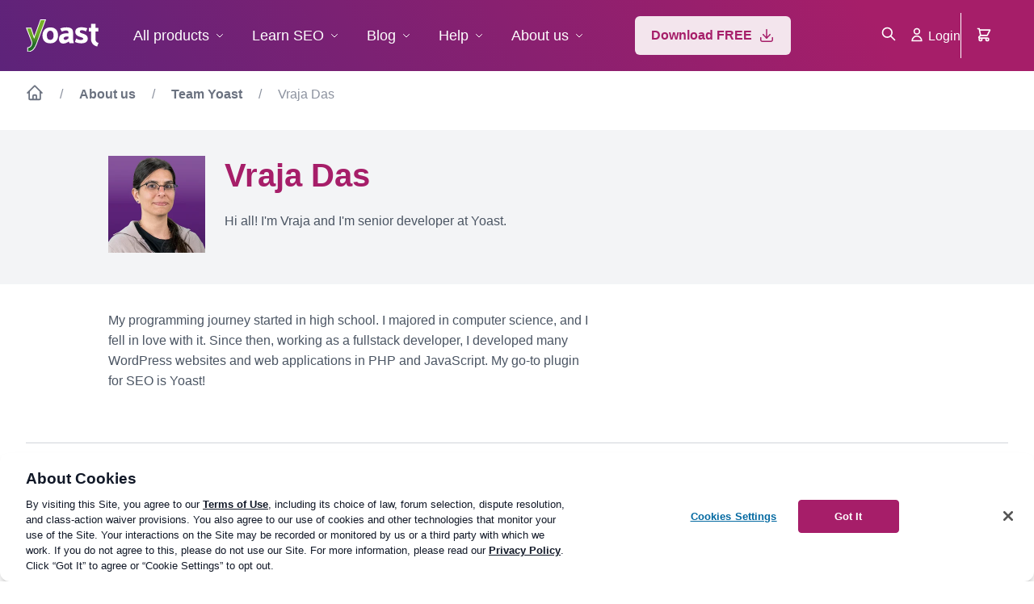

--- FILE ---
content_type: application/javascript
request_url: https://yoast.com/app/themes/yoast-com/assets/js/yoast_es.min.js?ver=1747639111
body_size: 1518
content:
!function(e){"function"==typeof define&&define.amd?define("facetwpExtras",e):e()}(function(){"use strict";var e,t;document.addEventListener("facetwp-loaded",function(){var e=document.querySelector(".facet-wp-pager-navigation");window.FWP.settings.pager&&null!==e&&(e.classList.remove("hidden"),window.FWP.settings.pager.total_pages<2&&e.classList.add("hidden"))}),e=document.querySelector(".show-filters"),t=document.querySelector(".hide-filters"),null===e&&null===t||(e.addEventListener("click",function(){document.querySelector(".sidebar-filter").classList.add("visible")}),t.addEventListener("click",function(){document.querySelector(".sidebar-filter").classList.remove("visible")}))}),function(e){"function"==typeof define&&define.amd?define("packageEmailMisspelled",e):e()}(function(){"use strict";function e(){return n=[function(e,t,n){n.r(t),n.d(t,"emailMisspelled",function(){return i});function d(e){return{suggest:e,corrected:"",original:"",misspelledCount:0}}function c(e,t){return e.misspelledCount-t.misspelledCount}var o={lengthDiffMax:3,maxMisspelled:2,domains:[]},u=[],i=function(){var e=0<arguments.length&&void 0!==arguments[0]?arguments[0]:o,t=e.lengthDiffMax,i=void 0===t?3:t,t=e.maxMisspelled,r=void 0===t?2:t,t=e.domains,s=void 0===t?[]:t;if(s&&Array.isArray(s)&&s.length)return function(e){var t,n,o;return!e||!function(){return 1===(0<arguments.length&&void 0!==arguments[0]?arguments[0]:"").replace(/[^@]/g,"").length}(e)||(n=function(){var e=0<arguments.length&&void 0!==arguments[0]?arguments[0]:"";return e.includes("@")?e.replace(/.*@/,""):""}(e),s.includes(n))?u:(t=function(){var t=0<arguments.length&&void 0!==arguments[0]?arguments[0]:"",n=1<arguments.length&&void 0!==arguments[1]?arguments[1]:1;return function(e){e=t.length-e.length;return e<=n&&-n<=e}}(n,i),n=function(){var d=0<arguments.length&&void 0!==arguments[0]?arguments[0]:"",c=1<arguments.length&&void 0!==arguments[1]?arguments[1]:1;return function(e){for(var t=Array(d.length+1).fill(null).map(function(){return Array(e.suggest.length+1).fill(null)}),n=0;n<=e.suggest.length;n+=1)t[0][n]=n;for(var o=0;o<=d.length;o+=1)t[o][0]=o;for(var i=1;i<=d.length;i+=1)for(var r=1;r<=e.suggest.length;r+=1){var s=e.suggest[r-1]===d[i-1]?0:1;t[i][r]=Math.min(t[i][r-1]+1,t[i-1][r]+1,t[i-1][r-1]+s)}return e.misspelledCount=t[d.length][e.suggest.length],e.misspelledCount<=c}}(n,r),o=e,e=function(e){return o&&e.suggest&&(e.corrected=o.replace(/@.*$/,"@".concat(e.suggest)),e.original=o),e},s.filter(t).map(d).filter(n).map(e).sort(c))};throw new Error("Please provide a domain list (for example: https://github.com/sl-julienamblard/email-misspelled/tree/master/src/domains)")};t.default=i}],o={},i.m=n,i.c=o,i.d=function(e,t,n){i.o(e,t)||Object.defineProperty(e,t,{enumerable:!0,get:n})},i.r=function(e){"undefined"!=typeof Symbol&&Symbol.toStringTag&&Object.defineProperty(e,Symbol.toStringTag,{value:"Module"}),Object.defineProperty(e,"__esModule",{value:!0})},i.t=function(t,e){if(1&e&&(t=i(t)),8&e)return t;if(4&e&&"object"==typeof t&&t&&t.__esModule)return t;var n=Object.create(null);if(i.r(n),Object.defineProperty(n,"default",{enumerable:!0,value:t}),2&e&&"string"!=typeof t)for(var o in t)i.d(n,o,function(e){return t[e]}.bind(null,o));return n},i.n=function(e){var t=e&&e.__esModule?function(){return e.default}:function(){return e};return i.d(t,"a",t),t},i.o=function(e,t){return Object.prototype.hasOwnProperty.call(e,t)},i.p="",i(i.s=0);function i(e){var t;return(o[e]||(t=o[e]={i:e,l:!1,exports:{}},n[e].call(t.exports,t,t.exports,i),t.l=!0,t)).exports}var n,o}var t=window;if("object"==typeof exports&&"object"==typeof module)module.exports=e();else if("function"==typeof define&&define.amd)define([],e);else{var n,o=e();for(n in o)("object"==typeof exports?exports:t)[n]=o[n]}}),function(e){"function"==typeof define&&define.amd?define("pageshowListener",e):e()}(function(){"use strict";window.addEventListener("pageshow",e=>{e.persisted&&dataLayer.push({event:"bfcache_restored"})})}),function(e){"function"==typeof define&&define.amd?define("progressBar",e):e()}(function(){"use strict";document.addEventListener("DOMContentLoaded",function(){const t=document.querySelector(".progress-navbar-js");t&&(0<=navigator.userAgent.search("Firefox")||0<=navigator.userAgent.search("Safari")&&navigator.userAgent.search("Chrome")<0)&&(window.onscroll=function(){var e;e=(document.body.scrollTop||document.documentElement.scrollTop)/(document.documentElement.scrollHeight-document.documentElement.clientHeight)*100,t.style.height="4px",t.style.width=e+"%"})})}),function(e){"function"==typeof define&&define.amd?define("stickyBackToTopButton",e):e()}(function(){"use strict";{const o=document.querySelector(".sticky-back-to-top-button__container");let e=window.innerHeight,t=4*e;function n(){window.scrollY>e?o.classList.add("active"):o.classList.remove("active")}window.addEventListener("resize",()=>{e=window.innerHeight,t=4*e}),document.body.contains(o)&&document.body.offsetHeight>t&&(document.getElementById("back-to-top-button").addEventListener("click",()=>{window.scrollTo({top:0,behavior:"smooth"})}),n(),window.addEventListener("scroll",()=>{n()}))}}),function(e){"function"==typeof define&&define.amd?define("stickyPurchaseButton",e):e()}(function(){"use strict";{const e=document.querySelector(".sticky-purchase-button__container");document.body.contains(e)&&(document.body.style.paddingBottom=e.offsetHeight+"px",addEventListener("resize",()=>{document.body.style.paddingBottom=e.offsetHeight+"px"}),addEventListener("scroll",()=>{600<window.pageYOffset&&600<document.body.offsetHeight?e.classList.add("active"):e.classList.remove("active")}))}});